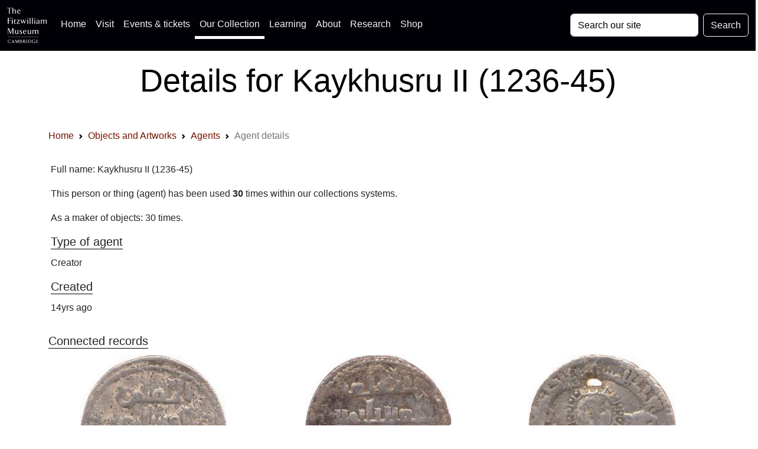

--- FILE ---
content_type: text/html; charset=UTF-8
request_url: https://data.fitzmuseum.cam.ac.uk/id/agent/agent-168061
body_size: 11778
content:
<!DOCTYPE html>
<html lang="en" dir="ltr"
      prefix="content: http://purl.org/rss/1.0/modules/content/  dc: http://purl.org/dc/terms/  foaf: http://xmlns.com/foaf/0.1/  og: http://ogp.me/ns#  rdfs: http://www.w3.org/2000/01/rdf-schema#  schema: http://schema.org/  sioc: http://rdfs.org/sioc/ns#  sioct: http://rdfs.org/sioc/types#  skos: http://www.w3.org/2004/02/skos/core#  xsd: http://www.w3.org/2001/XMLSchema# ">
<head>

    <meta charset="utf-8">
<meta content="initial-scale=1, shrink-to-fit=no, width=device-width" name="viewport">

<title>The Fitzwilliam Museum - Details for Kaykhusru II (1236-45)</title>
<meta name="description" content="Details for Kaykhusru II (1236-45) an agent used in the Fitzwilliam Collection"/>
<!-- Canonical link -->
<link rel="canonical" href="https://data.fitzmuseum.cam.ac.uk/id/agent/agent-168061"/>

<!-- Open graph -->
<meta property="og:locale" content="en"/>
<meta property="og:type" content="website"/>
<meta property="og:title" content="Details for Kaykhusru II (1236-45)"/>
<meta property="og:description" content="Details for Kaykhusru II (1236-45) an agent used in the Fitzwilliam Collection"/>
<meta property="og:url" content="https://data.fitzmuseum.cam.ac.uk/id/agent/agent-168061"/>
<meta property="og:site_name" content="The Fitzwilliam Museum"/>

    <meta property="og:image"
          content="https://fitz-cms-images.s3.eu-west-2.amazonaws.com/fitzwilliam-museum-main-entrance-2018_3.jpg"/>
    <meta name="twitter:image"
          content="https://fitz-cms-images.s3.eu-west-2.amazonaws.com/fitzwilliam-museum-main-entrance-2018_3.jpg"/>

<meta name="csrf-token" content="OHAy4iACHhcisEoKxMTFIQAQ8EYvd3rCqGKIZmJK">

<!-- Twitter card -->
<meta name="twitter:card" content="summary"/>
<meta name="twitter:description" content="Details for Kaykhusru II (1236-45) an agent used in the Fitzwilliam Collection"/>
<meta name="twitter:title" content="Details for Kaykhusru II (1236-45)"/>
<meta name="twitter:site" content="@fitzmuseum_uk"/>
<meta name="twitter:creator" content="@fitzmuseum_uk"/>

<!-- DNS prefetches -->
<link rel="dns-prefetch" href="//fonts.googleapis.com">
<link rel="dns-prefetch" href="//fonts.gstatic.com">
<link rel="dns-prefetch" href="//www.google-analytics.com">
<link rel="dns-prefetch" href="//www.googletagmanager.com">
<link rel="dns-prefetch" href="//s3.amazonaws.com">
<link rel="dns-prefetch" href="//use.fontawesome.com">

<link type="text/plain" rel="author" href="https://data.fitzmuseum.cam.ac.uk/humans.txt"/>
<!-- end of humans.txt -->
<link href="https://data.fitzmuseum.cam.ac.uk/news/feed" rel="alternate"
      type="application/atom+xml" title="Latest news from the museum"/>

<script type="application/ld+json">
    {"publisher":{"@type":"Organization",
    "logo":{"@type":"ImageObject",
    "url":"https://data.fitzmuseum.cam.ac.uk/images/logos/FV.png"}},
    "headline":"The Fitzwilliam Museum","@type":"WebSite","url":"https://data.fitzmuseum.cam.ac.uk",
    "name":"The Fitzwilliam Museum",
    "description":"The Fitzwilliam Museum is the principal museum of the University of Cambridge",
    "@context":"https://schema.org"}

</script>


    <link rel="preconnect" href="https://fonts.gstatic.com">
<link rel="stylesheet" href="/css/app.css?id=77be4a147c56f79362db0c55f892beb1"/>
<link rel="icon" href="https://data.fitzmuseum.cam.ac.uk/favicon.ico"/>
<link rel="stylesheet" href="/css/fitzwilliam.css?id=8ff16d7ba05fa0a1032556dfa7e36d00" />


            <link rel="stylesheet" href="https://unpkg.com/leaflet@1.6.0/dist/leaflet.css"
              integrity="sha512-xwE/Az9zrjBIphAcBb3F6JVqxf46+CDLwfLMHloNu6KEQCAWi6HcDUbeOfBIptF7tcCzusKFjFw2yuvEpDL9wQ=="
              crossorigin="" type="text/css">
        <link rel="stylesheet" href="https://data.fitzmuseum.cam.ac.uk/vendor/maps/css/index.css"
              type="text/css">
    
    <link rel="icon" type="image/png" sizes="32x32" href="/favicon-32x32.png">
<link rel="icon" type="image/png" sizes="16x16" href="/favicon-16x16.png">
<link rel="manifest" href="/site.webmanifest">
            <script>
window.dataLayer = window.dataLayer || [];
</script>
<script>(function(w,d,s,l,i){w[l]=w[l]||[];w[l].push({'gtm.start':
new Date().getTime(),event:'gtm.js'});var f=d.getElementsByTagName(s)[0],
j=d.createElement(s),dl=l!='dataLayer'?'&l='+l:'';j.async=true;j.src=
'https://www.googletagmanager.com/gtm.js?id='+i+dl;f.parentNode.insertBefore(j,f);
})(window,document,'script','dataLayer','GTM-WVP22F5');</script>

</head>
<body class="doc-body c_darkmode">
<noscript><iframe src="https://www.googletagmanager.com/ns.html?id=GTM-WVP22F5"
height="0" width="0" style="display:none;visibility:hidden"></iframe></noscript>


<a class="visually-hidden-focusable doc-skip" href="#doc-main-h1">
    <div class="container">
        <span class="doc-skip-text">Skip to main content</span>
    </div>
</a>

<!-- Nav bars -->
<nav class="navbar navbar-expand-lg navbar-dark bg-col-nav fixed-top">
    <div class="container-fluid">
        <a class="navbar-brand" href="https://data.fitzmuseum.cam.ac.uk">
            <img src="https://data.fitzmuseum.cam.ac.uk/images/logos/FitzLogo.svg"
                 alt="The Fitzwilliam Museum Logo"
                 height="60"
                 width="66.66"
                 class="ml-1 mr-1"
            />
        </a>
        <button class="navbar-toggler" type="button" data-bs-toggle="collapse" data-bs-target="#navbarSupportedContent"
                aria-controls="navbarSupportedContent" aria-expanded="false" aria-label="Toggle navigation">
            <span class="navbar-toggler-icon"></span>
        </button>
        <div class="collapse navbar-collapse" id="navbarSupportedContent">
            <ul class="navbar-nav me-auto mb-2 mb-lg-0">

                <li class="nav-item">
                    <a class="nav-link" href="https://fitzmuseum.cam.ac.uk">Home <span
                            class="visually-hidden">(current)</span></a>
                </li>
                <li class="nav-item">
                    <a class="nav-link" href="https://fitzmuseum.cam.ac.uk/visit-us/">Visit</a>
                </li>

                <li class="nav-item ">
                    <a class="nav-link" href="https://fitzmuseum.cam.ac.uk/events/">Events & tickets</a>
                </li>


                <li class="nav-item active">
                    <a class="nav-link" href="https://fitzmuseum.cam.ac.uk/objects-and-artworks/">
                        Our Collection</a>
                </li>
                <li class="nav-item">
                    <a class="nav-link" href="https://fitzmuseum.cam.ac.uk/learning">
                        Learning</a>
                </li>
                <li class="nav-item">
                    <a class="nav-link" href="https://fitzmuseum.cam.ac.uk/about-us">About</a>
                </li>
                <li class="nav-item ">
                    <a class="nav-link" href="https://fitzmuseum.cam.ac.uk/research">
                        Research</a>
                </li>
                <li class="nav-item ">
                    <a class="nav-link"
                       href="https://curatingcambridge.co.uk/collections/the-fitzwilliam-museum">
                        Shop</a>
                </li>
            </ul>
            <form method="GET" action="https://data.fitzmuseum.cam.ac.uk/search/results" accept-charset="UTF-8" class="d-flex">
            <label for="search" class="visually-hidden">Search: </label>
            <input id="query" name="query" type="text" class="form-control me-2"
                   placeholder="Search our site" required value="" aria-label="Your query">
            <button type="submit" class="btn btn-outline-light" id="searchButton" aria-label="Submit your search">Search
            </button>
            </form>
        </div>
    </div>
</nav>
<div class="container-fluid bg-white text-black text-center mt-5 pt-5">
    <div class="ml-3 pt-4 pb-4">
        <h1 class="shout lead" id="doc-main-h1">Details for Kaykhusru II (1236-45)</h1>
    </div>
</div>
<div class="container-fluid bg-white">
    <div class="container">
    <div class="col-md-12 shadow-sm mx-auto">
        <nav aria-label="breadcrumb">
        <ol class="breadcrumb">
            
                                    <li class="breadcrumb-item"><a href="https://fitzmuseum.cam.ac.uk">Home</a></li>
                
            
                                    <li class="breadcrumb-item"><a href="https://data.fitzmuseum.cam.ac.uk">Objects and Artworks</a></li>
                
            
                                    <li class="breadcrumb-item"><a href="https://data.fitzmuseum.cam.ac.uk/id/agent">Agents</a></li>
                
            
                                    <li class="breadcrumb-item active" aria-current="page">Agent details</li>
                
                    </ol>
    </nav>

    </div>
</div>
</div>
<div class="container mt-3 p-3">
        <p>Full name: Kaykhusru II (1236-45)</p>
    <p>
        This person or thing (agent) has been used <strong>30</strong> times
        within our collections systems.
    </p>

    <p>
                    As a maker of objects: 30 times.<br/>
        
        
        
    </p>

            <div class="row">
    
            <div class="col-md-3">
            <h3 class="collection lead">
                Type of agent
            </h3>
            <p>
                                    Creator
                                                </p>
        </div>
    </div>

<div class="row">
    
    
    
    
    
    
    
            <div class="col-md-6">
            <h3 class="collection lead">Created</h3>
            <p>14yrs ago</p>
        </div>
    
</div>
    
    </div>

    <div class="container-fluid bg-white">
        <div class="container">
            <h3 class="lead collection">Connected records</h3>
            <div class="row">
                                    <div class="col-md-4 mb-3">
    <div class="card h-100 card-fitz shadow-sm">
        <div class="mx-auto">
                            <a href="https://data.fitzmuseum.cam.ac.uk/id/object/107384">
                    <img class="card-image-top"
                         src="https://data.fitzmuseum.cam.ac.uk/imagestore/cm/cm1/preview_CM_22_1974_281_29.jpg"
                         loading="lazy"
                         alt="An image of Dirham"
                    />
                </a>
                    </div>
        <div class="card-body">
            <div class="contents-label mb-3">
                <h3 class="lead ">
                                            <a href="https://data.fitzmuseum.cam.ac.uk/id/object/107384">Dirham</a>
                                    </h3>





                <h3 class="lead collection">
                Maker(s)
            </h3>
            <p>
                                                                                                                        Ruler:
                                                                                                        <a href="https://data.fitzmuseum.cam.ac.uk/id/agent/agent-168061">
                                Kaykhusru II (1236-45)
                            </a>
                                                                                                                                    
                                            <br/>
                                                                                                                                            Mint:
                                                                                                        <a href="https://data.fitzmuseum.cam.ac.uk/id/agent/agent-167868">
                                Siwas
                            </a>
                                                                                                                                    
                                            <br/>
                                                                                                                                            Mint:
                                                                                                        <a href="https://data.fitzmuseum.cam.ac.uk/id/agent/agent-189999">
                                Sivas
                            </a>
                                                                                                                                    
                                                </p>
                        </div>
        </div>
    </div>
</div>
                                    <div class="col-md-4 mb-3">
    <div class="card h-100 card-fitz shadow-sm">
        <div class="mx-auto">
                            <a href="https://data.fitzmuseum.cam.ac.uk/id/object/107347">
                    <img class="card-image-top"
                         src="https://data.fitzmuseum.cam.ac.uk/imagestore/cm/cm1/preview_CM_23_1974_281_29.jpg"
                         loading="lazy"
                         alt="An image of Dirham"
                    />
                </a>
                    </div>
        <div class="card-body">
            <div class="contents-label mb-3">
                <h3 class="lead ">
                                            <a href="https://data.fitzmuseum.cam.ac.uk/id/object/107347">Dirham</a>
                                    </h3>





                <h3 class="lead collection">
                Maker(s)
            </h3>
            <p>
                                                                                                                        Ruler:
                                                                                                        <a href="https://data.fitzmuseum.cam.ac.uk/id/agent/agent-168061">
                                Kaykhusru II (1236-45)
                            </a>
                                                                                                                                    
                                            <br/>
                                                                                                                                            Mint:
                                                                                                        <a href="https://data.fitzmuseum.cam.ac.uk/id/agent/agent-167868">
                                Siwas
                            </a>
                                                                                                                                    
                                            <br/>
                                                                                                                                            Mint:
                                                                                                        <a href="https://data.fitzmuseum.cam.ac.uk/id/agent/agent-189999">
                                Sivas
                            </a>
                                                                                                                                    
                                                </p>
                        </div>
        </div>
    </div>
</div>
                                    <div class="col-md-4 mb-3">
    <div class="card h-100 card-fitz shadow-sm">
        <div class="mx-auto">
                            <a href="https://data.fitzmuseum.cam.ac.uk/id/object/107342">
                    <img class="card-image-top"
                         src="https://data.fitzmuseum.cam.ac.uk/imagestore/cm/cm1/preview_CM_24_1974_281_29.jpg"
                         loading="lazy"
                         alt="An image of Dirham"
                    />
                </a>
                    </div>
        <div class="card-body">
            <div class="contents-label mb-3">
                <h3 class="lead ">
                                            <a href="https://data.fitzmuseum.cam.ac.uk/id/object/107342">Dirham</a>
                                    </h3>





                <h3 class="lead collection">
                Maker(s)
            </h3>
            <p>
                                                                                                                        Ruler:
                                                                                                        <a href="https://data.fitzmuseum.cam.ac.uk/id/agent/agent-168061">
                                Kaykhusru II (1236-45)
                            </a>
                                                                                                                                    
                                            <br/>
                                                                                                                                            Mint:
                                                                                                        <a href="https://data.fitzmuseum.cam.ac.uk/id/agent/agent-167868">
                                Siwas
                            </a>
                                                                                                                                    
                                            <br/>
                                                                                                                                            Mint:
                                                                                                        <a href="https://data.fitzmuseum.cam.ac.uk/id/agent/agent-189999">
                                Sivas
                            </a>
                                                                                                                                    
                                                </p>
                        </div>
        </div>
    </div>
</div>
                                    <div class="col-md-4 mb-3">
    <div class="card h-100 card-fitz shadow-sm">
        <div class="mx-auto">
                            <a href="https://data.fitzmuseum.cam.ac.uk/id/object/107333">
                    <img class="card-image-top"
                         src="https://data.fitzmuseum.cam.ac.uk/imagestore/cm/cm1/preview_CM_25_1974_281_29.jpg"
                         loading="lazy"
                         alt="An image of Dirham"
                    />
                </a>
                    </div>
        <div class="card-body">
            <div class="contents-label mb-3">
                <h3 class="lead ">
                                            <a href="https://data.fitzmuseum.cam.ac.uk/id/object/107333">Dirham</a>
                                    </h3>





                <h3 class="lead collection">
                Maker(s)
            </h3>
            <p>
                                                                                                                        Ruler:
                                                                                                        <a href="https://data.fitzmuseum.cam.ac.uk/id/agent/agent-168061">
                                Kaykhusru II (1236-45)
                            </a>
                                                                                                                                    
                                            <br/>
                                                                                                                                            Mint:
                                                                                                        <a href="https://data.fitzmuseum.cam.ac.uk/id/agent/agent-167868">
                                Siwas
                            </a>
                                                                                                                                    
                                            <br/>
                                                                                                                                            Mint:
                                                                                                        <a href="https://data.fitzmuseum.cam.ac.uk/id/agent/agent-189999">
                                Sivas
                            </a>
                                                                                                                                    
                                                </p>
                        </div>
        </div>
    </div>
</div>
                                    <div class="col-md-4 mb-3">
    <div class="card h-100 card-fitz shadow-sm">
        <div class="mx-auto">
                            <a href="https://data.fitzmuseum.cam.ac.uk/id/object/107320">
                    <img class="card-image-top"
                         src="https://data.fitzmuseum.cam.ac.uk/imagestore/cm/cm1/preview_CM_26_1974_281_29.jpg"
                         loading="lazy"
                         alt="An image of Dirham"
                    />
                </a>
                    </div>
        <div class="card-body">
            <div class="contents-label mb-3">
                <h3 class="lead ">
                                            <a href="https://data.fitzmuseum.cam.ac.uk/id/object/107320">Dirham</a>
                                    </h3>





                <h3 class="lead collection">
                Maker(s)
            </h3>
            <p>
                                                                                                                        Ruler:
                                                                                                        <a href="https://data.fitzmuseum.cam.ac.uk/id/agent/agent-168061">
                                Kaykhusru II (1236-45)
                            </a>
                                                                                                                                    
                                            <br/>
                                                                                                                                            Mint:
                                                                                                        <a href="https://data.fitzmuseum.cam.ac.uk/id/agent/agent-167868">
                                Siwas
                            </a>
                                                                                                                                    
                                            <br/>
                                                                                                                                            Mint:
                                                                                                        <a href="https://data.fitzmuseum.cam.ac.uk/id/agent/agent-189999">
                                Sivas
                            </a>
                                                                                                                                    
                                                </p>
                        </div>
        </div>
    </div>
</div>
                                    <div class="col-md-4 mb-3">
    <div class="card h-100 card-fitz shadow-sm">
        <div class="mx-auto">
                            <a href="https://data.fitzmuseum.cam.ac.uk/id/object/107307">
                    <img class="card-image-top"
                         src="https://data.fitzmuseum.cam.ac.uk/imagestore/cm/cm1/preview_CM_27_1974_281_29.jpg"
                         loading="lazy"
                         alt="An image of Dirham"
                    />
                </a>
                    </div>
        <div class="card-body">
            <div class="contents-label mb-3">
                <h3 class="lead ">
                                            <a href="https://data.fitzmuseum.cam.ac.uk/id/object/107307">Dirham</a>
                                    </h3>





                <h3 class="lead collection">
                Maker(s)
            </h3>
            <p>
                                                                                                                        Ruler:
                                                                                                        <a href="https://data.fitzmuseum.cam.ac.uk/id/agent/agent-168061">
                                Kaykhusru II (1236-45)
                            </a>
                                                                                                                                    
                                            <br/>
                                                                                                                                            Mint:
                                                                                                        <a href="https://data.fitzmuseum.cam.ac.uk/id/agent/agent-167868">
                                Siwas
                            </a>
                                                                                                                                    
                                            <br/>
                                                                                                                                            Mint:
                                                                                                        <a href="https://data.fitzmuseum.cam.ac.uk/id/agent/agent-189999">
                                Sivas
                            </a>
                                                                                                                                    
                                                </p>
                        </div>
        </div>
    </div>
</div>
                                    <div class="col-md-4 mb-3">
    <div class="card h-100 card-fitz shadow-sm">
        <div class="mx-auto">
                            <a href="https://data.fitzmuseum.cam.ac.uk/id/object/107290">
                    <img class="card-image-top"
                         src="https://data.fitzmuseum.cam.ac.uk/imagestore/cm/cm1/preview_CM_28_1974_281_29.jpg"
                         loading="lazy"
                         alt="An image of Dirham"
                    />
                </a>
                    </div>
        <div class="card-body">
            <div class="contents-label mb-3">
                <h3 class="lead ">
                                            <a href="https://data.fitzmuseum.cam.ac.uk/id/object/107290">Dirham</a>
                                    </h3>





                <h3 class="lead collection">
                Maker(s)
            </h3>
            <p>
                                                                                                                        Ruler:
                                                                                                        <a href="https://data.fitzmuseum.cam.ac.uk/id/agent/agent-168061">
                                Kaykhusru II (1236-45)
                            </a>
                                                                                                                                    
                                            <br/>
                                                                                                                                            Mint:
                                                                                                        <a href="https://data.fitzmuseum.cam.ac.uk/id/agent/agent-167868">
                                Siwas
                            </a>
                                                                                                                                    
                                            <br/>
                                                                                                                                            Mint:
                                                                                                        <a href="https://data.fitzmuseum.cam.ac.uk/id/agent/agent-189999">
                                Sivas
                            </a>
                                                                                                                                    
                                                </p>
                        </div>
        </div>
    </div>
</div>
                                    <div class="col-md-4 mb-3">
    <div class="card h-100 card-fitz shadow-sm">
        <div class="mx-auto">
                            <a href="https://data.fitzmuseum.cam.ac.uk/id/object/107289">
                    <img class="card-image-top"
                         src="https://data.fitzmuseum.cam.ac.uk/imagestore/cm/cm1/preview_CM_28_1977_281_29.jpg"
                         loading="lazy"
                         alt="An image of Fals"
                    />
                </a>
                    </div>
        <div class="card-body">
            <div class="contents-label mb-3">
                <h3 class="lead ">
                                            <a href="https://data.fitzmuseum.cam.ac.uk/id/object/107289">Fals</a>
                                    </h3>





                <h3 class="lead collection">
                Maker(s)
            </h3>
            <p>
                                                                                                                        Ruler:
                                                                                                        <a href="https://data.fitzmuseum.cam.ac.uk/id/agent/agent-168061">
                                Kaykhusru II (1236-45)
                            </a>
                                                                                                                                    
                                            <br/>
                                                                                                                                            Mint:
                                                                                                        <a href="https://data.fitzmuseum.cam.ac.uk/id/agent/agent-167881">
                                Qunya
                            </a>
                                                                                                                                    
                                            <br/>
                                                                                                                                            Mint:
                                                                                                        <a href="https://data.fitzmuseum.cam.ac.uk/id/agent/agent-189858">
                                Konya
                            </a>
                                                                                                                                    
                                                </p>
                        </div>
        </div>
    </div>
</div>
                                    <div class="col-md-4 mb-3">
    <div class="card h-100 card-fitz shadow-sm">
        <div class="mx-auto">
                            <a href="https://data.fitzmuseum.cam.ac.uk/id/object/107247">
                    <img class="card-image-top"
                         src="https://data.fitzmuseum.cam.ac.uk/imagestore/cm/cm1/preview_CM_29_1977_281_29.jpg"
                         loading="lazy"
                         alt="An image of Fals"
                    />
                </a>
                    </div>
        <div class="card-body">
            <div class="contents-label mb-3">
                <h3 class="lead ">
                                            <a href="https://data.fitzmuseum.cam.ac.uk/id/object/107247">Fals</a>
                                    </h3>





                <h3 class="lead collection">
                Maker(s)
            </h3>
            <p>
                                                                                                                        Ruler:
                                                                                                        <a href="https://data.fitzmuseum.cam.ac.uk/id/agent/agent-168061">
                                Kaykhusru II (1236-45)
                            </a>
                                                                                                                                    
                                            <br/>
                                                                                                                                            Mint:
                                                                                                        <a href="https://data.fitzmuseum.cam.ac.uk/id/agent/agent-167881">
                                Qunya
                            </a>
                                                                                                                                    
                                            <br/>
                                                                                                                                            Mint:
                                                                                                        <a href="https://data.fitzmuseum.cam.ac.uk/id/agent/agent-189858">
                                Konya
                            </a>
                                                                                                                                    
                                                </p>
                        </div>
        </div>
    </div>
</div>
                                    <div class="col-md-4 mb-3">
    <div class="card h-100 card-fitz shadow-sm">
        <div class="mx-auto">
                            <a href="https://data.fitzmuseum.cam.ac.uk/id/object/107248">
                    <img class="card-image-top"
                         src="https://data.fitzmuseum.cam.ac.uk/imagestore/cm/cm1/preview_CM_29_1974_281_29.jpg"
                         loading="lazy"
                         alt="An image of Dirham"
                    />
                </a>
                    </div>
        <div class="card-body">
            <div class="contents-label mb-3">
                <h3 class="lead ">
                                            <a href="https://data.fitzmuseum.cam.ac.uk/id/object/107248">Dirham</a>
                                    </h3>





                <h3 class="lead collection">
                Maker(s)
            </h3>
            <p>
                                                                                                                        Ruler:
                                                                                                        <a href="https://data.fitzmuseum.cam.ac.uk/id/agent/agent-168061">
                                Kaykhusru II (1236-45)
                            </a>
                                                                                                                                    
                                            <br/>
                                                                                                                                            Mint:
                                                                                                        <a href="https://data.fitzmuseum.cam.ac.uk/id/agent/agent-167868">
                                Siwas
                            </a>
                                                                                                                                    
                                            <br/>
                                                                                                                                            Mint:
                                                                                                        <a href="https://data.fitzmuseum.cam.ac.uk/id/agent/agent-189999">
                                Sivas
                            </a>
                                                                                                                                    
                                                </p>
                        </div>
        </div>
    </div>
</div>
                                    <div class="col-md-4 mb-3">
    <div class="card h-100 card-fitz shadow-sm">
        <div class="mx-auto">
                            <a href="https://data.fitzmuseum.cam.ac.uk/id/object/107213">
                    <img class="card-image-top"
                         src="https://data.fitzmuseum.cam.ac.uk/imagestore/cm/cm1/preview_CM_30_1974_281_29.jpg"
                         loading="lazy"
                         alt="An image of Dirham"
                    />
                </a>
                    </div>
        <div class="card-body">
            <div class="contents-label mb-3">
                <h3 class="lead ">
                                            <a href="https://data.fitzmuseum.cam.ac.uk/id/object/107213">Dirham</a>
                                    </h3>





                <h3 class="lead collection">
                Maker(s)
            </h3>
            <p>
                                                                                                                        Ruler:
                                                                                                        <a href="https://data.fitzmuseum.cam.ac.uk/id/agent/agent-168061">
                                Kaykhusru II (1236-45)
                            </a>
                                                                                                                                    
                                            <br/>
                                                                                                                                            Mint:
                                                                                                        <a href="https://data.fitzmuseum.cam.ac.uk/id/agent/agent-167868">
                                Siwas
                            </a>
                                                                                                                                    
                                            <br/>
                                                                                                                                            Mint:
                                                                                                        <a href="https://data.fitzmuseum.cam.ac.uk/id/agent/agent-189999">
                                Sivas
                            </a>
                                                                                                                                    
                                                </p>
                        </div>
        </div>
    </div>
</div>
                                    <div class="col-md-4 mb-3">
    <div class="card h-100 card-fitz shadow-sm">
        <div class="mx-auto">
                            <a href="https://data.fitzmuseum.cam.ac.uk/id/object/107179">
                    <img class="card-image-top"
                         src="https://data.fitzmuseum.cam.ac.uk/imagestore/cm/cm1/preview_CM_31_1974_281_29.jpg"
                         loading="lazy"
                         alt="An image of Dirham"
                    />
                </a>
                    </div>
        <div class="card-body">
            <div class="contents-label mb-3">
                <h3 class="lead ">
                                            <a href="https://data.fitzmuseum.cam.ac.uk/id/object/107179">Dirham</a>
                                    </h3>





                <h3 class="lead collection">
                Maker(s)
            </h3>
            <p>
                                                                                                                        Ruler:
                                                                                                        <a href="https://data.fitzmuseum.cam.ac.uk/id/agent/agent-168061">
                                Kaykhusru II (1236-45)
                            </a>
                                                                                                                                    
                                            <br/>
                                                                                                                                            Mint:
                                                                                                        <a href="https://data.fitzmuseum.cam.ac.uk/id/agent/agent-167868">
                                Siwas
                            </a>
                                                                                                                                    
                                            <br/>
                                                                                                                                            Mint:
                                                                                                        <a href="https://data.fitzmuseum.cam.ac.uk/id/agent/agent-189999">
                                Sivas
                            </a>
                                                                                                                                    
                                                </p>
                        </div>
        </div>
    </div>
</div>
                                    <div class="col-md-4 mb-3">
    <div class="card h-100 card-fitz shadow-sm">
        <div class="mx-auto">
                            <a href="https://data.fitzmuseum.cam.ac.uk/id/object/107178">
                    <img class="card-image-top"
                         src="https://data.fitzmuseum.cam.ac.uk/imagestore/cm/cm1/preview_CM_31_1977_281_29.jpg"
                         loading="lazy"
                         alt="An image of Fals"
                    />
                </a>
                    </div>
        <div class="card-body">
            <div class="contents-label mb-3">
                <h3 class="lead ">
                                            <a href="https://data.fitzmuseum.cam.ac.uk/id/object/107178">Fals</a>
                                    </h3>





                <h3 class="lead collection">
                Maker(s)
            </h3>
            <p>
                                                                                                                        Ruler:
                                                                                                        <a href="https://data.fitzmuseum.cam.ac.uk/id/agent/agent-168061">
                                Kaykhusru II (1236-45)
                            </a>
                                                                                                                                    
                                            <br/>
                                                                                                                                            Mint:
                                                                                                        <a href="https://data.fitzmuseum.cam.ac.uk/id/agent/agent-167881">
                                Qunya
                            </a>
                                                                                                                                    
                                            <br/>
                                                                                                                                            Mint:
                                                                                                        <a href="https://data.fitzmuseum.cam.ac.uk/id/agent/agent-189858">
                                Konya
                            </a>
                                                                                                                                    
                                                </p>
                        </div>
        </div>
    </div>
</div>
                                    <div class="col-md-4 mb-3">
    <div class="card h-100 card-fitz shadow-sm">
        <div class="mx-auto">
                            <a href="https://data.fitzmuseum.cam.ac.uk/id/object/107158">
                    <img class="card-image-top"
                         src="https://data.fitzmuseum.cam.ac.uk/imagestore/cm/cm1/preview_CM_32_1974_281_29.jpg"
                         loading="lazy"
                         alt="An image of Half dirham"
                    />
                </a>
                    </div>
        <div class="card-body">
            <div class="contents-label mb-3">
                <h3 class="lead ">
                                            <a href="https://data.fitzmuseum.cam.ac.uk/id/object/107158">Half dirham</a>
                                    </h3>





                <h3 class="lead collection">
                Maker(s)
            </h3>
            <p>
                                                                                                                        Ruler:
                                                                                                        <a href="https://data.fitzmuseum.cam.ac.uk/id/agent/agent-168061">
                                Kaykhusru II (1236-45)
                            </a>
                                                                                                                                    
                                            <br/>
                                                                                                                                            Mint:
                                                                                                        <a href="https://data.fitzmuseum.cam.ac.uk/id/agent/agent-167881">
                                Qunya
                            </a>
                                                                                                                                    
                                            <br/>
                                                                                                                                            Mint:
                                                                                                        <a href="https://data.fitzmuseum.cam.ac.uk/id/agent/agent-189858">
                                Konya
                            </a>
                                                                                                                                    
                                                </p>
                        </div>
        </div>
    </div>
</div>
                                    <div class="col-md-4 mb-3">
    <div class="card h-100 card-fitz shadow-sm">
        <div class="mx-auto">
                            <a href="https://data.fitzmuseum.cam.ac.uk/id/object/107135">
                    <img class="card-image-top"
                         src="https://data.fitzmuseum.cam.ac.uk/imagestore/cm/cm1/preview_CM_33_1974_281_29.jpg"
                         loading="lazy"
                         alt="An image of Dirham"
                    />
                </a>
                    </div>
        <div class="card-body">
            <div class="contents-label mb-3">
                <h3 class="lead ">
                                            <a href="https://data.fitzmuseum.cam.ac.uk/id/object/107135">Dirham</a>
                                    </h3>





                <h3 class="lead collection">
                Maker(s)
            </h3>
            <p>
                                                                                                                        Ruler:
                                                                                                        <a href="https://data.fitzmuseum.cam.ac.uk/id/agent/agent-168061">
                                Kaykhusru II (1236-45)
                            </a>
                                                                                                                                    
                                            <br/>
                                                                                                                                            Mint:
                                                                                                        <a href="https://data.fitzmuseum.cam.ac.uk/id/agent/agent-167881">
                                Qunya
                            </a>
                                                                                                                                    
                                            <br/>
                                                                                                                                            Mint:
                                                                                                        <a href="https://data.fitzmuseum.cam.ac.uk/id/agent/agent-189858">
                                Konya
                            </a>
                                                                                                                                    
                                                </p>
                        </div>
        </div>
    </div>
</div>
                                    <div class="col-md-4 mb-3">
    <div class="card h-100 card-fitz shadow-sm">
        <div class="mx-auto">
                            <a href="https://data.fitzmuseum.cam.ac.uk/id/object/107115">
                    <img class="card-image-top"
                         src="https://data.fitzmuseum.cam.ac.uk/imagestore/cm/cm1/preview_CM_34_1974_281_29.jpg"
                         loading="lazy"
                         alt="An image of Dirham"
                    />
                </a>
                    </div>
        <div class="card-body">
            <div class="contents-label mb-3">
                <h3 class="lead ">
                                            <a href="https://data.fitzmuseum.cam.ac.uk/id/object/107115">Dirham</a>
                                    </h3>





                <h3 class="lead collection">
                Maker(s)
            </h3>
            <p>
                                                                                                                        Ruler:
                                                                                                        <a href="https://data.fitzmuseum.cam.ac.uk/id/agent/agent-168061">
                                Kaykhusru II (1236-45)
                            </a>
                                                                                                                                    
                                            <br/>
                                                                                                                                            Mint:
                                                                                                        <a href="https://data.fitzmuseum.cam.ac.uk/id/agent/agent-167881">
                                Qunya
                            </a>
                                                                                                                                    
                                            <br/>
                                                                                                                                            Mint:
                                                                                                        <a href="https://data.fitzmuseum.cam.ac.uk/id/agent/agent-189858">
                                Konya
                            </a>
                                                                                                                                    
                                                </p>
                        </div>
        </div>
    </div>
</div>
                                    <div class="col-md-4 mb-3">
    <div class="card h-100 card-fitz shadow-sm">
        <div class="mx-auto">
                            <a href="https://data.fitzmuseum.cam.ac.uk/id/object/107093">
                    <img class="card-image-top"
                         src="https://data.fitzmuseum.cam.ac.uk/imagestore/cm/cm1/preview_CM_35_1974_281_29.jpg"
                         loading="lazy"
                         alt="An image of Dirham"
                    />
                </a>
                    </div>
        <div class="card-body">
            <div class="contents-label mb-3">
                <h3 class="lead ">
                                            <a href="https://data.fitzmuseum.cam.ac.uk/id/object/107093">Dirham</a>
                                    </h3>





                <h3 class="lead collection">
                Maker(s)
            </h3>
            <p>
                                                                                                                        Ruler:
                                                                                                        <a href="https://data.fitzmuseum.cam.ac.uk/id/agent/agent-168061">
                                Kaykhusru II (1236-45)
                            </a>
                                                                                                                                    
                                            <br/>
                                                                                                                                            Mint:
                                                                                                        <a href="https://data.fitzmuseum.cam.ac.uk/id/agent/agent-167881">
                                Qunya
                            </a>
                                                                                                                                    
                                            <br/>
                                                                                                                                            Mint:
                                                                                                        <a href="https://data.fitzmuseum.cam.ac.uk/id/agent/agent-189858">
                                Konya
                            </a>
                                                                                                                                    
                                                </p>
                        </div>
        </div>
    </div>
</div>
                                    <div class="col-md-4 mb-3">
    <div class="card h-100 card-fitz shadow-sm">
        <div class="mx-auto">
                            <a href="https://data.fitzmuseum.cam.ac.uk/id/object/107063">
                    <img class="card-image-top"
                         src="https://data.fitzmuseum.cam.ac.uk/imagestore/cm/cm1/preview_CM_36_1974_281_29.jpg"
                         loading="lazy"
                         alt="An image of Dirham"
                    />
                </a>
                    </div>
        <div class="card-body">
            <div class="contents-label mb-3">
                <h3 class="lead ">
                                            <a href="https://data.fitzmuseum.cam.ac.uk/id/object/107063">Dirham</a>
                                    </h3>





                <h3 class="lead collection">
                Maker(s)
            </h3>
            <p>
                                                                                                                        Ruler:
                                                                                                        <a href="https://data.fitzmuseum.cam.ac.uk/id/agent/agent-168061">
                                Kaykhusru II (1236-45)
                            </a>
                                                                                                                                    
                                            <br/>
                                                                                                                                            Mint:
                                                                                                        <a href="https://data.fitzmuseum.cam.ac.uk/id/agent/agent-167881">
                                Qunya
                            </a>
                                                                                                                                    
                                            <br/>
                                                                                                                                            Mint:
                                                                                                        <a href="https://data.fitzmuseum.cam.ac.uk/id/agent/agent-189858">
                                Konya
                            </a>
                                                                                                                                    
                                                </p>
                        </div>
        </div>
    </div>
</div>
                                    <div class="col-md-4 mb-3">
    <div class="card h-100 card-fitz shadow-sm">
        <div class="mx-auto">
                            <a href="https://data.fitzmuseum.cam.ac.uk/id/object/107045">
                    <img class="card-image-top"
                         src="https://data.fitzmuseum.cam.ac.uk/imagestore/cm/cm1/preview_CM_37_1974_281_29.jpg"
                         loading="lazy"
                         alt="An image of Dirham"
                    />
                </a>
                    </div>
        <div class="card-body">
            <div class="contents-label mb-3">
                <h3 class="lead ">
                                            <a href="https://data.fitzmuseum.cam.ac.uk/id/object/107045">Dirham</a>
                                    </h3>





                <h3 class="lead collection">
                Maker(s)
            </h3>
            <p>
                                                                                                                        Ruler:
                                                                                                        <a href="https://data.fitzmuseum.cam.ac.uk/id/agent/agent-168061">
                                Kaykhusru II (1236-45)
                            </a>
                                                                                                                                    
                                            <br/>
                                                                                                                                            Mint:
                                                                                                        <a href="https://data.fitzmuseum.cam.ac.uk/id/agent/agent-167881">
                                Qunya
                            </a>
                                                                                                                                    
                                            <br/>
                                                                                                                                            Mint:
                                                                                                        <a href="https://data.fitzmuseum.cam.ac.uk/id/agent/agent-189858">
                                Konya
                            </a>
                                                                                                                                    
                                                </p>
                        </div>
        </div>
    </div>
</div>
                                    <div class="col-md-4 mb-3">
    <div class="card h-100 card-fitz shadow-sm">
        <div class="mx-auto">
                            <a href="https://data.fitzmuseum.cam.ac.uk/id/object/107026">
                    <img class="card-image-top"
                         src="https://data.fitzmuseum.cam.ac.uk/imagestore/cm/cm1/preview_CM_38_1974_281_29.jpg"
                         loading="lazy"
                         alt="An image of Dirham"
                    />
                </a>
                    </div>
        <div class="card-body">
            <div class="contents-label mb-3">
                <h3 class="lead ">
                                            <a href="https://data.fitzmuseum.cam.ac.uk/id/object/107026">Dirham</a>
                                    </h3>





                <h3 class="lead collection">
                Maker(s)
            </h3>
            <p>
                                                                                                                        Ruler:
                                                                                                        <a href="https://data.fitzmuseum.cam.ac.uk/id/agent/agent-168061">
                                Kaykhusru II (1236-45)
                            </a>
                                                                                                                                    
                                            <br/>
                                                                                                                                            Mint:
                                                                                                        <a href="https://data.fitzmuseum.cam.ac.uk/id/agent/agent-167881">
                                Qunya
                            </a>
                                                                                                                                    
                                            <br/>
                                                                                                                                            Mint:
                                                                                                        <a href="https://data.fitzmuseum.cam.ac.uk/id/agent/agent-189858">
                                Konya
                            </a>
                                                                                                                                    
                                                </p>
                        </div>
        </div>
    </div>
</div>
                                    <div class="col-md-4 mb-3">
    <div class="card h-100 card-fitz shadow-sm">
        <div class="mx-auto">
                            <a href="https://data.fitzmuseum.cam.ac.uk/id/object/107006">
                    <img class="card-image-top"
                         src="https://data.fitzmuseum.cam.ac.uk/imagestore/cm/cm1/preview_CM_39_1974_281_29.jpg"
                         loading="lazy"
                         alt="An image of Dirham"
                    />
                </a>
                    </div>
        <div class="card-body">
            <div class="contents-label mb-3">
                <h3 class="lead ">
                                            <a href="https://data.fitzmuseum.cam.ac.uk/id/object/107006">Dirham</a>
                                    </h3>





                <h3 class="lead collection">
                Maker(s)
            </h3>
            <p>
                                                                                                                        Ruler:
                                                                                                        <a href="https://data.fitzmuseum.cam.ac.uk/id/agent/agent-168061">
                                Kaykhusru II (1236-45)
                            </a>
                                                                                                                                    
                                            <br/>
                                                                                                                                            Mint:
                                                                                                        <a href="https://data.fitzmuseum.cam.ac.uk/id/agent/agent-167881">
                                Qunya
                            </a>
                                                                                                                                    
                                            <br/>
                                                                                                                                            Mint:
                                                                                                        <a href="https://data.fitzmuseum.cam.ac.uk/id/agent/agent-189858">
                                Konya
                            </a>
                                                                                                                                    
                                                </p>
                        </div>
        </div>
    </div>
</div>
                                    <div class="col-md-4 mb-3">
    <div class="card h-100 card-fitz shadow-sm">
        <div class="mx-auto">
                            <a href="https://data.fitzmuseum.cam.ac.uk/id/object/106985">
                    <img class="card-image-top"
                         src="https://data.fitzmuseum.cam.ac.uk/imagestore/cm/cm1/preview_CM_40_1974_281_29.jpg"
                         loading="lazy"
                         alt="An image of Dirham"
                    />
                </a>
                    </div>
        <div class="card-body">
            <div class="contents-label mb-3">
                <h3 class="lead ">
                                            <a href="https://data.fitzmuseum.cam.ac.uk/id/object/106985">Dirham</a>
                                    </h3>





                <h3 class="lead collection">
                Maker(s)
            </h3>
            <p>
                                                                                                                        Ruler:
                                                                                                        <a href="https://data.fitzmuseum.cam.ac.uk/id/agent/agent-168061">
                                Kaykhusru II (1236-45)
                            </a>
                                                                                                                                    
                                            <br/>
                                                                                                                                            Mint:
                                                                                                        <a href="https://data.fitzmuseum.cam.ac.uk/id/agent/agent-167881">
                                Qunya
                            </a>
                                                                                                                                    
                                            <br/>
                                                                                                                                            Mint:
                                                                                                        <a href="https://data.fitzmuseum.cam.ac.uk/id/agent/agent-189858">
                                Konya
                            </a>
                                                                                                                                    
                                                </p>
                        </div>
        </div>
    </div>
</div>
                                    <div class="col-md-4 mb-3">
    <div class="card h-100 card-fitz shadow-sm">
        <div class="mx-auto">
                            <a href="https://data.fitzmuseum.cam.ac.uk/id/object/104820">
                    <img class="card-image-top"
                         src="https://data.fitzmuseum.cam.ac.uk/imagestore/cm/cm1/preview_CM_LS_8159_R_281_29.jpg"
                         loading="lazy"
                         alt="An image of Fals"
                    />
                </a>
                    </div>
        <div class="card-body">
            <div class="contents-label mb-3">
                <h3 class="lead ">
                                            <a href="https://data.fitzmuseum.cam.ac.uk/id/object/104820">Fals</a>
                                    </h3>





                <h3 class="lead collection">
                Maker(s)
            </h3>
            <p>
                                                                                                                        Ruler:
                                                                                                        <a href="https://data.fitzmuseum.cam.ac.uk/id/agent/agent-168061">
                                Kaykhusru II (1236-45)
                            </a>
                                                                                                                                    
                                            <br/>
                                                                                                                                            Mint:
                                                                                                        <a href="https://data.fitzmuseum.cam.ac.uk/id/agent/agent-174803">
                                Malatiya
                            </a>
                                                                                                                        (Uncertain)
                                                                                
                                                </p>
                        </div>
        </div>
    </div>
</div>
                                    <div class="col-md-4 mb-3">
    <div class="card h-100 card-fitz shadow-sm">
        <div class="mx-auto">
                            <a href="https://data.fitzmuseum.cam.ac.uk/id/object/105364">
                    <img class="card-image-top"
                         src="https://data.fitzmuseum.cam.ac.uk/imagestore/cm/cm1/preview_CM_IS_571_R_281_29.jpg"
                         loading="lazy"
                         alt="An image of Fals"
                    />
                </a>
                    </div>
        <div class="card-body">
            <div class="contents-label mb-3">
                <h3 class="lead ">
                                            <a href="https://data.fitzmuseum.cam.ac.uk/id/object/105364">Fals</a>
                                    </h3>





                <h3 class="lead collection">
                Maker(s)
            </h3>
            <p>
                                                                                                                        Ruler:
                                                                                                        <a href="https://data.fitzmuseum.cam.ac.uk/id/agent/agent-168061">
                                Kaykhusru II (1236-45)
                            </a>
                                                                                                                                    
                                            <br/>
                                                                                                                                            Mint:
                                                                                                        <a href="https://data.fitzmuseum.cam.ac.uk/id/agent/agent-168402">
                                Anqara
                            </a>
                                                                                                                                    
                                            <br/>
                                                                                                                                            Mint:
                                                                                                        <a href="https://data.fitzmuseum.cam.ac.uk/id/agent/agent-191032">
                                Ankara
                            </a>
                                                                                                                                    
                                                </p>
                        </div>
        </div>
    </div>
</div>
                            </div>
        </div>
    </div>
            <div class="container-fluid bg-white mb-5 p-4 text-center">
            <nav aria-label="Page navigation">
                <nav class="d-flex justify-items-center justify-content-between">
        <div class="d-flex justify-content-between flex-fill d-sm-none">
            <ul class="pagination">
                
                                    <li class="page-item disabled" aria-disabled="true">
                        <span class="page-link">&laquo; Previous</span>
                    </li>
                
                
                                    <li class="page-item">
                        <a class="page-link" href="?page=2" rel="next">Next &raquo;</a>
                    </li>
                            </ul>
        </div>

        <div class="d-none flex-sm-fill d-sm-flex align-items-sm-center justify-content-sm-between">
            <div>
                <p class="small text-muted">
                    Showing
                    <span class="font-medium">1</span>
                    to
                    <span class="font-medium">24</span>
                    of
                    <span class="font-medium">30</span>
                    results
                </p>
            </div>

            <div>
                <ul class="pagination">
                    
                                            <li class="page-item disabled" aria-disabled="true" aria-label="&laquo; Previous">
                            <span class="page-link" aria-hidden="true">&lsaquo;</span>
                        </li>
                    
                    
                                            
                        
                        
                                                                                                                        <li class="page-item active" aria-current="page"><span class="page-link">1</span></li>
                                                                                                                                <li class="page-item"><a class="page-link" href="?page=2">2</a></li>
                                                                                                        
                    
                                            <li class="page-item">
                            <a class="page-link" href="?page=2" rel="next" aria-label="Next &raquo;">&rsaquo;</a>
                        </li>
                                    </ul>
            </div>
        </div>
    </nav>

            </nav>
        </div>
    
    <div class="container-fluid bg-grey pb-3">

    <div class="container ">
        <h3 class="lead shadow-sm p-3 mx-auto mb-3 mt-3 rounded">
            <a data-bs-toggle="collapse" href="#cite" role="button" aria-expanded="false" aria-controls="cite">
                Cite this page</a><!-- https://stackoverflow.com/a/44242233 -->
<button type="button" class="btn btn-dark btn-circle btn-sm ml-3 float-end" data-bs-toggle="collapse" data-bs-target="#cite"
        aria-expanded="false" aria-controls="cite">
    <span class="collapsed"><svg width="10" fill="currentColor" xmlns="http://www.w3.org/2000/svg" viewBox="0 0 448 512"><!--! Font Awesome Free 6.0.0 by @fontawesome - https://fontawesome.com License - https://fontawesome.com/license/free (Icons: CC BY 4.0, Fonts: SIL OFL 1.1, Code: MIT License) Copyright 2022 Fonticons, Inc. --><path d="M432 256c0 17.69-14.33 32.01-32 32.01H256v144c0 17.69-14.33 31.99-32 31.99s-32-14.3-32-31.99v-144H48c-17.67 0-32-14.32-32-32.01s14.33-31.99 32-31.99H192v-144c0-17.69 14.33-32.01 32-32.01s32 14.32 32 32.01v144h144C417.7 224 432 238.3 432 256z"/></svg></span>
    <span class="expanded"><svg width="10" fill="currentColor" xmlns="http://www.w3.org/2000/svg" viewBox="0 0 448 512"><!--! Font Awesome Free 6.0.0 by @fontawesome - https://fontawesome.com License - https://fontawesome.com/license/free (Icons: CC BY 4.0, Fonts: SIL OFL 1.1, Code: MIT License) Copyright 2022 Fonticons, Inc. --><path d="M400 288h-352c-17.69 0-32-14.32-32-32.01s14.31-31.99 32-31.99h352c17.69 0 32 14.3 32 31.99S417.7 288 400 288z"/></svg></span>
</button>
        </h3>

        <div class="shadow-sm p-3 mx-auto mb-3 mt-3 rounded collapse" id="cite">
            <div class="container">
                <div class="mb-2">
    <h3 class="lead">Citation for print</h3>
    <p>
        This page can be cited in the Harvard Bibliographic style using the text below:
    </p>
    <div class="bg-grey p-3 rounded">
        <button class="btn btn-dark m-1 float-end" id='harvardCopy'><svg width="15" fill="currentColor" xmlns="http://www.w3.org/2000/svg" viewBox="0 0 512 512"><!--! Font Awesome Free 6.0.0 by @fontawesome - https://fontawesome.com License - https://fontawesome.com/license/free (Icons: CC BY 4.0, Fonts: SIL OFL 1.1, Code: MIT License) Copyright 2022 Fonticons, Inc. --><path d="M384 96L384 0h-112c-26.51 0-48 21.49-48 48v288c0 26.51 21.49 48 48 48H464c26.51 0 48-21.49 48-48V128h-95.1C398.4 128 384 113.6 384 96zM416 0v96h96L416 0zM192 352V128h-144c-26.51 0-48 21.49-48 48v288c0 26.51 21.49 48 48 48h192c26.51 0 48-21.49 48-48L288 416h-32C220.7 416 192 387.3 192 352z"/></svg></button>
        <code id="harvardData">
            The Fitzwilliam Museum (2026) "Agent details for Kaykhusru II (1236-45)" Web page available at: https://data.fitzmuseum.cam.ac.uk/id/agent/agent-168061 Accessed: 2026-01-04 04:52:24
        </code>

    </div>
</div>

<div class="mb-3">
    <h3 class="lead">Citation for Wikipedia</h3>
    <p>
        To cite this record on Wikipedia you can use this code snippet:
    </p>
    <div class="bg-grey p-3 rounded">
        <button class="btn btn-dark m-1 float-end" id='wikiCopy'>
            <svg width="15" fill="currentColor" xmlns="http://www.w3.org/2000/svg" viewBox="0 0 512 512"><!--! Font Awesome Free 6.0.0 by @fontawesome - https://fontawesome.com License - https://fontawesome.com/license/free (Icons: CC BY 4.0, Fonts: SIL OFL 1.1, Code: MIT License) Copyright 2022 Fonticons, Inc. --><path d="M384 96L384 0h-112c-26.51 0-48 21.49-48 48v288c0 26.51 21.49 48 48 48H464c26.51 0 48-21.49 48-48V128h-95.1C398.4 128 384 113.6 384 96zM416 0v96h96L416 0zM192 352V128h-144c-26.51 0-48 21.49-48 48v288c0 26.51 21.49 48 48 48h192c26.51 0 48-21.49 48-48L288 416h-32C220.7 416 192 387.3 192 352z"/></svg>        </button>
        <code id="wikiData">
            &#123;&#123;cite web|url=https://data.fitzmuseum.cam.ac.uk/id/agent/agent-168061|title=Agent details for Kaykhusru II (1236-45)|author=The Fitzwilliam Museum|accessdate=2026-01-04 04:52:24|publisher=The University of Cambridge&#125;&#125;
        </code>

    </div>
</div>

<div class="mb-3">
    <h3 class="lead">API call for this record</h3>
    <p>
        To call these data via our API (remember this needs to be authenticated) you can use this code snippet:
    </p>
    <div class="bg-grey p-3 rounded">
        <button class="btn btn-dark m-1 float-end" id='apiCopy'>
            <svg width="15" fill="currentColor" xmlns="http://www.w3.org/2000/svg" viewBox="0 0 512 512"><!--! Font Awesome Free 6.0.0 by @fontawesome - https://fontawesome.com License - https://fontawesome.com/license/free (Icons: CC BY 4.0, Fonts: SIL OFL 1.1, Code: MIT License) Copyright 2022 Fonticons, Inc. --><path d="M384 96L384 0h-112c-26.51 0-48 21.49-48 48v288c0 26.51 21.49 48 48 48H464c26.51 0 48-21.49 48-48V128h-95.1C398.4 128 384 113.6 384 96zM416 0v96h96L416 0zM192 352V128h-144c-26.51 0-48 21.49-48 48v288c0 26.51 21.49 48 48 48h192c26.51 0 48-21.49 48-48L288 416h-32C220.7 416 192 387.3 192 352z"/></svg>        </button>
        <code id="apiCode">https://data.fitzmuseum.cam.ac.uk/api/v1/agents/agent-168061</code>

    </div>
</div>


            </div>
        </div>
    </div>

    <div class="container">
        <h3 class="lead shadow-sm p-3 mx-auto  mt-3 rounded">
            <a data-bs-toggle="collapse" href="#formats" role="button" aria-expanded="false" aria-controls="formats">
                Machine readable data</a>
            <button type="button" class="btn btn-dark btn-circle btn-sm ml-3 float-end" data-bs-toggle="collapse"
        data-bs-target="#formats" aria-expanded="false" aria-controls="formats">
    <span class="collapsed"><svg width="10" fill="currentColor" xmlns="http://www.w3.org/2000/svg" viewBox="0 0 448 512"><!--! Font Awesome Free 6.0.0 by @fontawesome - https://fontawesome.com License - https://fontawesome.com/license/free (Icons: CC BY 4.0, Fonts: SIL OFL 1.1, Code: MIT License) Copyright 2022 Fonticons, Inc. --><path d="M432 256c0 17.69-14.33 32.01-32 32.01H256v144c0 17.69-14.33 31.99-32 31.99s-32-14.3-32-31.99v-144H48c-17.67 0-32-14.32-32-32.01s14.33-31.99 32-31.99H192v-144c0-17.69 14.33-32.01 32-32.01s32 14.32 32 32.01v144h144C417.7 224 432 238.3 432 256z"/></svg></span>
    <span class="expanded"><svg width="10" fill="currentColor" xmlns="http://www.w3.org/2000/svg" viewBox="0 0 448 512"><!--! Font Awesome Free 6.0.0 by @fontawesome - https://fontawesome.com License - https://fontawesome.com/license/free (Icons: CC BY 4.0, Fonts: SIL OFL 1.1, Code: MIT License) Copyright 2022 Fonticons, Inc. --><path d="M400 288h-352c-17.69 0-32-14.32-32-32.01s14.31-31.99 32-31.99h352c17.69 0 32 14.3 32 31.99S417.7 288 400 288z"/></svg></span>
</button>
        </h3>
        <div class="shadow-sm p-3 mx-auto mt-3 rounded collapse" id="formats">
            <div class="container">
                <div>
    <a href="https://data.fitzmuseum.cam.ac.uk/id/agent/agent-168061?format=json" class="btn btn-dark m-1" aria-label="View this object as a JSON file">JSON</a>
    <a href="https://data.fitzmuseum.cam.ac.uk/id/agent/agent-168061?format=xml" class="btn btn-dark m-1" aria-label="View this object as XML">XML</a>
    <a href="https://data.fitzmuseum.cam.ac.uk/id/agent/agent-168061?format=linked-art" class="btn btn-dark m-1" aria-label="View this object as Linked Art JSON">Linked Art</a>

</div>
            </div>
        </div>
    </div>
</div>


<div class="container-fluid justify-content-center bg-white mt-3 p-3">
    <div class="col-md-12 mx-auto">
        <div class="col-md-6 mx-auto">
            <div class="btn-sign rounded-left rounded-right">
                <div class="btn-sign-box"></div>
                <div class="btn-sign-text">
                    <h3 class="lead"><a href="https://tickets.museums.cam.ac.uk/account/create" class="stretch-link">Sign
                            up for updates</a></h3>
                    <p class="text-center">Updates about future exhibitions and displays, family activities, virtual
                        events & news. You'll be the first to know...</p>
                </div>
            </div>
        </div>
    </div>
</div>

<!-- Footer logos -->
<div class="container-fluid bg-white p-2 container-fluid border-cambridge">
    <div class="col-md-12 mx-auto">
        <div class="row justify-content-center mb-4">
            <div class="col-md-2 col-sm-2 text-center">
                <a href="https://www.museums.cam.ac.uk">
                    <img class="mx-auto my-2"
                         loading="lazy"
                         width="200"
                         height="62"
                         alt="University of Cambridge Museums logo"
                         src="https://data.fitzmuseum.cam.ac.uk/images/logos/ucm_logo.svg"
                    />
                </a>
            </div>
            <div class="col-md-2 col-sm-2 text-center">
                <a href="https://www.cambridge.gov.uk/">
                    <img class="mx-auto my-2"
                         loading="lazy"
                         width="60"
                         height="73.85"
                         alt="Cambridge City Council logo"
                         src="https://data.fitzmuseum.cam.ac.uk/images/logos/Cambridge_City.svg"
                    />
                </a>
            </div>
            <div class="col-md-2 col-sm-2 text-center">
                <a href="https://www.artscouncil.org.uk/">
                    <img class="mx-auto my-2"
                         alt="Arts Council England Logo"
                         src="https://data.fitzmuseum.cam.ac.uk/images/logos/ace_grant_eps_black.svg"
                         loading="lazy"
                         width="200"
                         height="63.3833"
                    />
                </a>
            </div>
            <div class="col-md-2 col-sm-2 text-center">
                <a href="https://re.ukri.org/">
                    <img class="mx-auto my-2"
                         alt="Research England logo"
                         loading="lazy"
                         width="200"
                         height="63.5"
                         src="https://data.fitzmuseum.cam.ac.uk/images/logos/UKRI_RE-Logo_Horiz-RGB.svg"
                    />
                </a>
            </div>
        </div>
    </div>
</div>

<!--- Footer stuff -->

<footer class="text-black bg-pastel">
    <div class="container-fluid">
        <div class="container">
            <div class="row justify-content-center">
                <div class="col-md-4">
                    <div class="my-2 mx-auto footer__info p-4">
                        <h3 class="visually-hidden">Contact us</h3>
                        <p>
                            The Fitzwilliam Museum<br/>
                            Trumpington Street<br/>
                            Cambridge<br/>
                            CB2 1RB<br/>
                            Switchboard: +44 (0)1223 332 900<br/>
                            Box office: +44 (0)1223 333 230<br/>
                            <svg width="20" fill="currentColor" xmlns="http://www.w3.org/2000/svg" viewBox="0 0 512 512"><!--! Font Awesome Free 6.0.0 by @fontawesome - https://fontawesome.com License - https://fontawesome.com/license/free (Icons: CC BY 4.0, Fonts: SIL OFL 1.1, Code: MIT License) Copyright 2022 Fonticons, Inc. --><path d="M207.8 20.73c-93.45 18.32-168.7 93.66-187 187.1c-27.64 140.9 68.65 266.2 199.1 285.1c19.01 2.888 36.17-12.26 36.17-31.49l.0001-.6631c0-15.74-11.44-28.88-26.84-31.24c-84.35-12.98-149.2-86.13-149.2-174.2c0-102.9 88.61-185.5 193.4-175.4c91.54 8.869 158.6 91.25 158.6 183.2l0 16.16c0 22.09-17.94 40.05-40 40.05s-40.01-17.96-40.01-40.05v-120.1c0-8.847-7.161-16.02-16.01-16.02l-31.98 .0036c-7.299 0-13.2 4.992-15.12 11.68c-24.85-12.15-54.24-16.38-86.06-5.106c-38.75 13.73-68.12 48.91-73.72 89.64c-9.483 69.01 43.81 128 110.9 128c26.44 0 50.43-9.544 69.59-24.88c24 31.3 65.23 48.69 109.4 37.49C465.2 369.3 496 324.1 495.1 277.2V256.3C495.1 107.1 361.2-9.332 207.8 20.73zM239.1 304.3c-26.47 0-48-21.56-48-48.05s21.53-48.05 48-48.05s48 21.56 48 48.05S266.5 304.3 239.1 304.3z"/></svg> <a
                                href="mailto:tickets@museums.cam.ac.uk">tickets@museums.cam.ac.uk</a><br/>
                            What3Words: <span class="w3w"><a
                                    href="https://map.what3words.com/lofts.puzzle.given"
                                    aria-label="What3Words location phrase">lofts.puzzle.given</a></span>
                        </p>
                    </div>
                </div>
                <div class="col-md-4">
                    <div class="my-2 mx-auto footer__info p-4">
                        <h3 class="visually-hidden">Useful links</h3>
                        <ul class="share">
                            <li>
                                <a href="https://www.museums.cam.ac.uk/"
                                   aria-label="The University of Cambridge museums site">University
                                    of Cambridge Museums</a>
                            </li>
                            <li>
                                <a href="https://fitzmuseum.cam.ac.uk/about-us/terms-of-use-of-our-website"
                                   aria-label="Website terms and conditions">Website Terms of Use</a>
                            </li>
                            <li>
                                <a href="https://fitzmuseum.cam.ac.uk/about-us/privacy-and-cookies">Cookies,
                                    privacy &
                                    accessibility</a>
                            </li>
                            <li>
                                <a aria-label="Contact the museum"
                                   href="https://fitzmuseum.cam.ac.uk/about-us/about-us/contact-us">Contact us</a>
                            </li>
                            <li>
                                <a aria-label="Work for us" href="https://fitzmuseum.cam.ac.uk/about-us/vacancies">Work for us</a>
                            </li>
                            <li>
                                <a aria-label="Our Collections API"
                                   href="https://data.fitzmuseum.cam.ac.uk/api">Our Collections API</a>
                            </li>
                            <li>
                                <a href="https://www.registrarysoffice.admin.cam.ac.uk/governance-and-strategy/anti-slavery-and-anti-trafficking"
                                   aria-label="Modern Slavery Act statement of compliance">Modern Slavery Act
                                    Statement</a>
                            </li>
                            <li>
                                <a href="https://fitzmuseum.cam.ac.uk/about-us/about-us/terms-of-sale"
                                   aria-label="Terms of sale for tickets">Terms of Sale</a>
                            </li>

                        </ul>
                    </div>
                </div>
                <div class="col-md-4">
                    <div class="my-2 mx-auto footer__info p-4">
                        <h3 class="visually-hidden">About the University and licenses</h3>
                        <ul class="share">
                            <li><a href="https://cam.ac.uk/about-the-university/how-the-university-and-colleges-work"
                                   aria-label="How Collegiate Cambridge works">The University and Colleges</a></li>
                            <li><a href="https://cam.ac.uk/about-the-university/visiting-the-university"
                                   aria-label="How to visit the university">Visiting the University</a></li>
                            <li><a href="https://www.philanthropy.cam.ac.uk/give-now"
                                   aria-label="How to support the University">Give to Cambridge</a></li>
                            <li>Content: CC-BY</li>
                            <li>Metadata: CC0</li>
                            <li>Images: CC-BY-NC-ND</li>
                            <li>Code: GPL-V3</li>
                        </ul>
                    </div>
                </div>
            </div>
        </div>

    </div>

    <div class="container">
        <div class="row pt-2">
            <div class="col-md-6 mx-auto">
                <h3 class="visually-hidden">Join our conversations</h3>
                <p class="share text-center">
                    <a aria-label="Fitzwilliam Museum twitter account" href="https://twitter.com/FitzMuseum_UK">
                        <svg width="48" height="48" alt="Twitter logo" class="my-2 mx-2" fill="currentColor" xmlns="http://www.w3.org/2000/svg" viewBox="0 0 512 512"><!--! Font Awesome Free 6.0.0 by @fontawesome - https://fontawesome.com License - https://fontawesome.com/license/free (Icons: CC BY 4.0, Fonts: SIL OFL 1.1, Code: MIT License) Copyright 2022 Fonticons, Inc. --><path d="M459.37 151.716c.325 4.548.325 9.097.325 13.645 0 138.72-105.583 298.558-298.558 298.558-59.452 0-114.68-17.219-161.137-47.106 8.447.974 16.568 1.299 25.34 1.299 49.055 0 94.213-16.568 130.274-44.832-46.132-.975-84.792-31.188-98.112-72.772 6.498.974 12.995 1.624 19.818 1.624 9.421 0 18.843-1.3 27.614-3.573-48.081-9.747-84.143-51.98-84.143-102.985v-1.299c13.969 7.797 30.214 12.67 47.431 13.319-28.264-18.843-46.781-51.005-46.781-87.391 0-19.492 5.197-37.36 14.294-52.954 51.655 63.675 129.3 105.258 216.365 109.807-1.624-7.797-2.599-15.918-2.599-24.04 0-57.828 46.782-104.934 104.934-104.934 30.213 0 57.502 12.67 76.67 33.137 23.715-4.548 46.456-13.32 66.599-25.34-7.798 24.366-24.366 44.833-46.132 57.827 21.117-2.273 41.584-8.122 60.426-16.243-14.292 20.791-32.161 39.308-52.628 54.253z"/></svg>
                    </a>
                    <a aria-label="Fitzwilliam Museum instagram account" href="https://www.instagram.com/fitzmuseum_uk">
                        <svg width="48" height="48" alt="Instagram logo" class="my-2 mx-2" fill="currentColor" xmlns="http://www.w3.org/2000/svg" viewBox="0 0 448 512"><!--! Font Awesome Free 6.0.0 by @fontawesome - https://fontawesome.com License - https://fontawesome.com/license/free (Icons: CC BY 4.0, Fonts: SIL OFL 1.1, Code: MIT License) Copyright 2022 Fonticons, Inc. --><path d="M224.1 141c-63.6 0-114.9 51.3-114.9 114.9s51.3 114.9 114.9 114.9S339 319.5 339 255.9 287.7 141 224.1 141zm0 189.6c-41.1 0-74.7-33.5-74.7-74.7s33.5-74.7 74.7-74.7 74.7 33.5 74.7 74.7-33.6 74.7-74.7 74.7zm146.4-194.3c0 14.9-12 26.8-26.8 26.8-14.9 0-26.8-12-26.8-26.8s12-26.8 26.8-26.8 26.8 12 26.8 26.8zm76.1 27.2c-1.7-35.9-9.9-67.7-36.2-93.9-26.2-26.2-58-34.4-93.9-36.2-37-2.1-147.9-2.1-184.9 0-35.8 1.7-67.6 9.9-93.9 36.1s-34.4 58-36.2 93.9c-2.1 37-2.1 147.9 0 184.9 1.7 35.9 9.9 67.7 36.2 93.9s58 34.4 93.9 36.2c37 2.1 147.9 2.1 184.9 0 35.9-1.7 67.7-9.9 93.9-36.2 26.2-26.2 34.4-58 36.2-93.9 2.1-37 2.1-147.8 0-184.8zM398.8 388c-7.8 19.6-22.9 34.7-42.6 42.6-29.5 11.7-99.5 9-132.1 9s-102.7 2.6-132.1-9c-19.6-7.8-34.7-22.9-42.6-42.6-11.7-29.5-9-99.5-9-132.1s-2.6-102.7 9-132.1c7.8-19.6 22.9-34.7 42.6-42.6 29.5-11.7 99.5-9 132.1-9s102.7-2.6 132.1 9c19.6 7.8 34.7 22.9 42.6 42.6 11.7 29.5 9 99.5 9 132.1s2.7 102.7-9 132.1z"/></svg>
                    </a>
                    <a aria-label="Fitzwilliam Museum facebook account"
                       href="https://www.facebook.com/fitzwilliammuseum/">
                        <svg width="48" height="48" alt="Linkin logo" class="my-2 mx-2" fill="currentColor" xmlns="http://www.w3.org/2000/svg" viewBox="0 0 448 512"><!--! Font Awesome Free 6.0.0 by @fontawesome - https://fontawesome.com License - https://fontawesome.com/license/free (Icons: CC BY 4.0, Fonts: SIL OFL 1.1, Code: MIT License) Copyright 2022 Fonticons, Inc. --><path d="M416 32H31.9C14.3 32 0 46.5 0 64.3v383.4C0 465.5 14.3 480 31.9 480H416c17.6 0 32-14.5 32-32.3V64.3c0-17.8-14.4-32.3-32-32.3zM135.4 416H69V202.2h66.5V416zm-33.2-243c-21.3 0-38.5-17.3-38.5-38.5S80.9 96 102.2 96c21.2 0 38.5 17.3 38.5 38.5 0 21.3-17.2 38.5-38.5 38.5zm282.1 243h-66.4V312c0-24.8-.5-56.7-34.5-56.7-34.6 0-39.9 27-39.9 54.9V416h-66.4V202.2h63.7v29.2h.9c8.9-16.8 30.6-34.5 62.9-34.5 67.2 0 79.7 44.3 79.7 101.9V416z"/></svg>
                    </a>
                    <a aria-label="Fitzwilliam Museum linkedin account"
                       href="https://www.linkedin.com/company/the-fitzwilliam-museum/">
                        <svg width="48" height="48" alt="Facebook logo" class="my-2 mx-2" fill="currentColor" xmlns="http://www.w3.org/2000/svg" viewBox="0 0 512 512"><!--! Font Awesome Free 6.0.0 by @fontawesome - https://fontawesome.com License - https://fontawesome.com/license/free (Icons: CC BY 4.0, Fonts: SIL OFL 1.1, Code: MIT License) Copyright 2022 Fonticons, Inc. --><path d="M504 256C504 119 393 8 256 8S8 119 8 256c0 123.78 90.69 226.38 209.25 245V327.69h-63V256h63v-54.64c0-62.15 37-96.48 93.67-96.48 27.14 0 55.52 4.84 55.52 4.84v61h-31.28c-30.8 0-40.41 19.12-40.41 38.73V256h68.78l-11 71.69h-57.78V501C413.31 482.38 504 379.78 504 256z"/></svg>                    </a>
                    <a aria-label="Fitzwilliam Museum sketchfab account" href="https://www.sketchfab.com/fitzwilliammuseum/">
                        <img src="https://data.fitzmuseum.cam.ac.uk/images/logos/sketchfab-logo.svg"
                             width="48"
                             height="48"
                             alt="Sketchfab logo"
                             class="my-2 mx-2 eden"
                        />
                    </a>
                    <a aria-label="Fitzwilliam Museum github account" href="https://www.github.com/fitzwilliammuseum/">
                        <svg width="48" height="48" alt="Github logo" class="my-2 mx-2" fill="currentColor" xmlns="http://www.w3.org/2000/svg" viewBox="0 0 496 512"><!--! Font Awesome Free 6.0.0 by @fontawesome - https://fontawesome.com License - https://fontawesome.com/license/free (Icons: CC BY 4.0, Fonts: SIL OFL 1.1, Code: MIT License) Copyright 2022 Fonticons, Inc. --><path d="M165.9 397.4c0 2-2.3 3.6-5.2 3.6-3.3.3-5.6-1.3-5.6-3.6 0-2 2.3-3.6 5.2-3.6 3-.3 5.6 1.3 5.6 3.6zm-31.1-4.5c-.7 2 1.3 4.3 4.3 4.9 2.6 1 5.6 0 6.2-2s-1.3-4.3-4.3-5.2c-2.6-.7-5.5.3-6.2 2.3zm44.2-1.7c-2.9.7-4.9 2.6-4.6 4.9.3 2 2.9 3.3 5.9 2.6 2.9-.7 4.9-2.6 4.6-4.6-.3-1.9-3-3.2-5.9-2.9zM244.8 8C106.1 8 0 113.3 0 252c0 110.9 69.8 205.8 169.5 239.2 12.8 2.3 17.3-5.6 17.3-12.1 0-6.2-.3-40.4-.3-61.4 0 0-70 15-84.7-29.8 0 0-11.4-29.1-27.8-36.6 0 0-22.9-15.7 1.6-15.4 0 0 24.9 2 38.6 25.8 21.9 38.6 58.6 27.5 72.9 20.9 2.3-16 8.8-27.1 16-33.7-55.9-6.2-112.3-14.3-112.3-110.5 0-27.5 7.6-41.3 23.6-58.9-2.6-6.5-11.1-33.3 2.6-67.9 20.9-6.5 69 27 69 27 20-5.6 41.5-8.5 62.8-8.5s42.8 2.9 62.8 8.5c0 0 48.1-33.6 69-27 13.7 34.7 5.2 61.4 2.6 67.9 16 17.7 25.8 31.5 25.8 58.9 0 96.5-58.9 104.2-114.8 110.5 9.2 7.9 17 22.9 17 46.4 0 33.7-.3 75.4-.3 83.6 0 6.5 4.6 14.4 17.3 12.1C428.2 457.8 496 362.9 496 252 496 113.3 383.5 8 244.8 8zM97.2 352.9c-1.3 1-1 3.3.7 5.2 1.6 1.6 3.9 2.3 5.2 1 1.3-1 1-3.3-.7-5.2-1.6-1.6-3.9-2.3-5.2-1zm-10.8-8.1c-.7 1.3.3 2.9 2.3 3.9 1.6 1 3.6.7 4.3-.7.7-1.3-.3-2.9-2.3-3.9-2-.6-3.6-.3-4.3.7zm32.4 35.6c-1.6 1.3-1 4.3 1.3 6.2 2.3 2.3 5.2 2.6 6.5 1 1.3-1.3.7-4.3-1.3-6.2-2.2-2.3-5.2-2.6-6.5-1zm-11.4-14.7c-1.6 1-1.6 3.6 0 5.9 1.6 2.3 4.3 3.3 5.6 2.3 1.6-1.3 1.6-3.9 0-6.2-1.4-2.3-4-3.3-5.6-2z"/></svg>
                    </a>
                    <a aria-label="Watch our YouTube videos" href="https://www.youtube.com/channel/UCFwhw5uPJWb4wVEU3Y2nScg">
                        <svg width="48" height="48" alt="Youtube logo" class="my-2 mx-2" fill="currentColor" xmlns="http://www.w3.org/2000/svg" viewBox="0 0 576 512"><!--! Font Awesome Free 6.0.0 by @fontawesome - https://fontawesome.com License - https://fontawesome.com/license/free (Icons: CC BY 4.0, Fonts: SIL OFL 1.1, Code: MIT License) Copyright 2022 Fonticons, Inc. --><path d="M549.655 124.083c-6.281-23.65-24.787-42.276-48.284-48.597C458.781 64 288 64 288 64S117.22 64 74.629 75.486c-23.497 6.322-42.003 24.947-48.284 48.597-11.412 42.867-11.412 132.305-11.412 132.305s0 89.438 11.412 132.305c6.281 23.65 24.787 41.5 48.284 47.821C117.22 448 288 448 288 448s170.78 0 213.371-11.486c23.497-6.321 42.003-24.171 48.284-47.821 11.412-42.867 11.412-132.305 11.412-132.305s0-89.438-11.412-132.305zm-317.51 213.508V175.185l142.739 81.205-142.739 81.201z"/></svg>
                    </a>
                    <a aria-label="Fitzwilliam Museum news feed" href="https://fitzmuseum.cam.ac.uk/news/feed/">
                        <svg width="48" height="48" alt="RSS logo" class="my-2 mx-2" fill="currentColor" xmlns="http://www.w3.org/2000/svg" viewBox="0 0 448 512"><!--! Font Awesome Free 6.0.0 by @fontawesome - https://fontawesome.com License - https://fontawesome.com/license/free (Icons: CC BY 4.0, Fonts: SIL OFL 1.1, Code: MIT License) Copyright 2022 Fonticons, Inc. --><path d="M25.57 176.1C12.41 175.4 .9117 185.2 .0523 198.4s9.173 24.65 22.39 25.5c120.1 7.875 225.7 112.7 233.6 233.6C256.9 470.3 267.4 480 279.1 480c.5313 0 1.062-.0313 1.594-.0625c13.22-.8438 23.25-12.28 22.39-25.5C294.6 310.3 169.7 185.4 25.57 176.1zM32 32C14.33 32 0 46.31 0 64s14.33 32 32 32c194.1 0 352 157.9 352 352c0 17.69 14.33 32 32 32s32-14.31 32-32C448 218.6 261.4 32 32 32zM63.1 351.9C28.63 351.9 0 380.6 0 416s28.63 64 63.1 64s64.08-28.62 64.08-64S99.37 351.9 63.1 351.9z"/></svg>                    </a>
                </p>
            </div>
        </div>

        <div class="row">
            <div class="col-md-6 mb-2 mx-auto">
                <p class="text-center">
                    <a href="https://cam.ac.uk">
                        <img src="https://data.fitzmuseum.cam.ac.uk/images/logos/cambridge_university2.svg"
                             alt="The University of Cambridge logo"
                             width="200"
                             height="41.59"
                             class="img-fluid mx-auto mb-3"
                             loading="lazy"
                        />
                    </a>
                    <br/>
                    &copy; 2026 The University of Cambridge</p>
            </div>
        </div>
        <button
            type="button"
            class="btn btn-floating btn-lg"
            id="btn-back-to-top"
            aria-label="Return to the top of the page"
        >
            <svg height="48" viewBox="0 0 48 48" width="64" xmlns="http://www.w3.org/2000/svg"><path fill="black" id="scrolltop-bg" d="M0 0h48v48h-48z"/><path fill="white" id="scrolltop-arrow" d="M14.83 30.83l9.17-9.17 9.17 9.17 2.83-2.83-12-12-12 12z"/></svg>
        </button>
    </div>

</footer>

<script src="/js/app.js?id=a04fdf6fe17d7cf1a601a785ed4abb28"></script>


<script>
    var popoverTriggerList = [].slice.call(document.querySelectorAll('[data-bs-toggle="popover"]'));
    var popoverList = popoverTriggerList.map(function (popoverTriggerEl) {
        return new bootstrap.Popover(popoverTriggerEl);
    });
</script>


<script async src="https://www.googletagmanager.com/gtag/js?id=G-8SWJXHCSXP"></script>
<script>
  window.dataLayer = window.dataLayer || [];
  function gtag(){dataLayer.push(arguments);}
  gtag('js', new Date());
  gtag('config', 'G-8SWJXHCSXP', { cookie_flags: 'SameSite=None;Secure' });
</script>

    <script src="https://unpkg.com/leaflet@1.6.0/dist/leaflet.js"
            integrity="sha512-gZwIG9x3wUXg2hdXF6+rVkLF/0Vi9U8D2Ntg4Ga5I5BZpVkVxlJWbSQtXPSiUTtC0TjtGOmxa1AJPuV0CPthew=="
            crossorigin="" type="text/javascript"></script>
    <script src="https://data.fitzmuseum.cam.ac.uk/vendor/maps/js/index.js"
            type="text/javascript"></script>
    <script>
window.addEventListener('LaravelMaps:MapInitialized', function (event) {
    let element = event.detail.element;
    let map = event.detail.map;
      map.scrollWheelZoom.disable();
});
</script>
    <script src="https://data.fitzmuseum.cam.ac.uk/js/clipboard.js"></script>

</body>
<script >
    function refreshReCaptchaV3(fieldId,action){
        return new Promise(function (resolve, reject) {
            grecaptcha.ready(function () {
                grecaptcha.execute(window['client'+fieldId], {
                    action: action
                }).then(resolve);
            });
        });
    }

    function getReCaptchaV3Response(fieldId){
        return grecaptcha.getResponse(window['client'+fieldId])
    }
</script>


</html>
